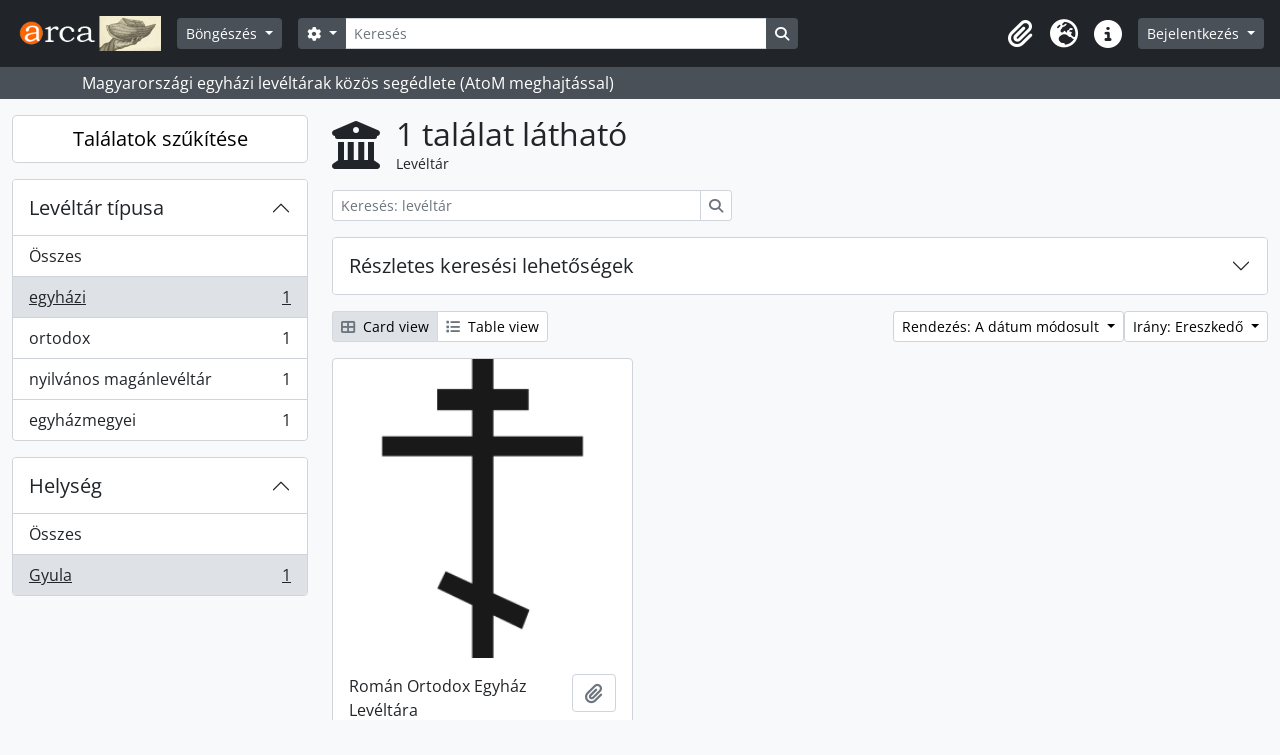

--- FILE ---
content_type: text/html; charset=utf-8
request_url: https://arca.melte.hu/index.php/repository/browse?sortDir=desc&sort=lastUpdated&types=245&sf_culture=hu&locality=Gyula
body_size: 7883
content:
<!DOCTYPE html>
<html lang="hu" dir="ltr">
  <head>
    <meta charset="utf-8">
    <meta name="viewport" content="width=device-width, initial-scale=1">
    <title>Levéltár browse - Arca : Magyarországi egyházi levéltárak közös segédlete</title>
        <link rel="shortcut icon" href="/favicon.ico">
    <script defer src="/dist/js/vendor.bundle.1697f26639ee588df9ee.js"></script><script defer src="/dist/js/arDominionB5Plugin.bundle.7522e096e2153c557e7c.js"></script><link href="/dist/css/arDominionB5Plugin.bundle.f93253c1b4f1a0e1d6f5.css" rel="stylesheet">
      </head>
  <body class="d-flex flex-column min-vh-100 repository browse show-edit-tooltips">
        <div class="visually-hidden-focusable p-3 border-bottom">
  <a class="btn btn-sm btn-secondary" href="#main-column">
    Skip to main content  </a>
</div>
    



<header id="top-bar" class="navbar navbar-expand-lg navbar-dark bg-dark" role="navigation" aria-label="Main navigation">
  <div class="container-fluid">
          <a class="navbar-brand d-flex flex-wrap flex-lg-nowrap align-items-center py-0 me-0" href="/index.php/" title="Kezdőlap" rel="home">
                  <img alt="AtoM logo" class="d-inline-block my-2 me-3" height="35" src="/plugins/arDominionB5Plugin/images/logo.png" />                      </a>
        <button class="navbar-toggler atom-btn-secondary my-2 me-1 px-1" type="button" data-bs-toggle="collapse" data-bs-target="#navbar-content" aria-controls="navbar-content" aria-expanded="false">
      <i 
        class="fas fa-2x fa-fw fa-bars" 
        data-bs-toggle="tooltip"
        data-bs-placement="bottom"
        title="Toggle navigation"
        aria-hidden="true">
      </i>
      <span class="visually-hidden">Toggle navigation</span>
    </button>
    <div class="collapse navbar-collapse flex-wrap justify-content-end me-1" id="navbar-content">
      <div class="d-flex flex-wrap flex-lg-nowrap flex-grow-1">
        <div class="dropdown my-2 me-3">
  <button class="btn btn-sm atom-btn-secondary dropdown-toggle" type="button" id="browse-menu" data-bs-toggle="dropdown" aria-expanded="false">
    Böngészés  </button>
  <ul class="dropdown-menu mt-2" aria-labelledby="browse-menu">
    <li>
      <h6 class="dropdown-header">
        Böngészés      </h6>
    </li>
                  <li id="node_browseRepositories">
          <a class="dropdown-item" href="/index.php/repository/browse" title="Levéltárak">Levéltárak</a>        </li>
                        <li id="node_browseInformationObjects">
          <a class="dropdown-item" href="/index.php/informationobject/browse" title="Levéltári leírások">Levéltári leírások</a>        </li>
                        <li id="node_browseActors">
          <a class="dropdown-item" href="/index.php/actor/browse" title="Iratképzők">Iratképzők</a>        </li>
                        <li id="node_browseFunctions">
          <a class="dropdown-item" href="/index.php/function/browse" title="Funkciók">Funkciók</a>        </li>
                        <li id="node_browseSubjects">
          <a class="dropdown-item" href="/index.php/taxonomy/index/id/35" title="Témák">Témák</a>        </li>
                        <li id="node_browsePlaces">
          <a class="dropdown-item" href="/index.php/taxonomy/index/id/42" title="Helyek">Helyek</a>        </li>
                        <li id="node_browseDigitalObjects">
          <a class="dropdown-item" href="/index.php/informationobject/browse?view=card&amp;onlyMedia=1&amp;topLod=0" title="Digitális objektumok">Digitális objektumok</a>        </li>
            </ul>
</div>
        <form
  id="search-box"
  class="d-flex flex-grow-1 my-2"
  role="search"
  action="/index.php/informationobject/browse">
  <h2 class="visually-hidden">Keresés</h2>
  <input type="hidden" name="topLod" value="0">
  <input type="hidden" name="sort" value="relevance">
  <div class="input-group flex-nowrap">
    <button
      id="search-box-options"
      class="btn btn-sm atom-btn-secondary dropdown-toggle"
      type="button"
      data-bs-toggle="dropdown"
      data-bs-auto-close="outside"
      aria-expanded="false">
      <i class="fas fa-cog" aria-hidden="true"></i>
      <span class="visually-hidden">Search options</span>
    </button>
    <div class="dropdown-menu mt-2" aria-labelledby="search-box-options">
              <div class="px-3 py-2">
          <div class="form-check">
            <input
              class="form-check-input"
              type="radio"
              name="repos"
              id="search-realm-global"
              checked
              value>
            <label class="form-check-label" for="search-realm-global">
              Keresés a teljes adatbázisban            </label>
          </div>
                            </div>
        <div class="dropdown-divider"></div>
            <a class="dropdown-item" href="/index.php/informationobject/browse?showAdvanced=1&topLod=0">
        Haladó keresés      </a>
    </div>
    <input
      id="search-box-input"
      class="form-control form-control-sm dropdown-toggle"
      type="search"
      name="query"
      autocomplete="off"
      value=""
      placeholder="Keresés"
      data-url="/index.php/search/autocomplete"
      data-bs-toggle="dropdown"
      aria-label="Keresés"
      aria-expanded="false">
    <ul id="search-box-results" class="dropdown-menu mt-2" aria-labelledby="search-box-input"></ul>
    <button class="btn btn-sm atom-btn-secondary" type="submit">
      <i class="fas fa-search" aria-hidden="true"></i>
      <span class="visually-hidden">Search in browse page</span>
    </button>
  </div>
</form>
      </div>
      <div class="d-flex flex-nowrap flex-column flex-lg-row align-items-strech align-items-lg-center">
        <ul class="navbar-nav mx-lg-2">
                    <li class="nav-item dropdown d-flex flex-column">
  <a
    class="nav-link dropdown-toggle d-flex align-items-center p-0"
    href="#"
    id="clipboard-menu"
    role="button"
    data-bs-toggle="dropdown"
    aria-expanded="false"
    data-total-count-label="records added"
    data-alert-close="Bezár"
    data-load-alert-message="There was an error loading the clipboard content."
    data-export-alert-message="The clipboard is empty for this entity type."
    data-export-check-url="/index.php/clipboard/exportCheck"
    data-delete-alert-message="Megjegyzés: az ezen az oldalon ki nem jelölt vágólap elemek el lesznek távolítva a vágólapról, amkor az oldal újratöltődik. Most újra kijelölheti őket vagy újratöltheti az oldalt, hogy végképp eltávolítsa őket. A sorba rendezés vagy nyomtatási előnézet gombok használata szintén az oldal újratöltését eredményezi, tehát minden, ami most nincsen kijelölve, el fog veszni!">
    <i
      class="fas fa-2x fa-fw fa-paperclip px-0 px-lg-2 py-2"
      data-bs-toggle="tooltip"
      data-bs-placement="bottom"
      data-bs-custom-class="d-none d-lg-block"
      title="Vágólap"
      aria-hidden="true">
    </i>
    <span class="d-lg-none mx-1" aria-hidden="true">
      Vágólap    </span>
    <span class="visually-hidden">
      Vágólap    </span>
  </a>
  <ul class="dropdown-menu dropdown-menu-end mb-2" aria-labelledby="clipboard-menu">
    <li>
      <h6 class="dropdown-header">
        Vágólap      </h6>
    </li>
    <li class="text-muted text-nowrap px-3 pb-2">
      <span
        id="counts-block"
        data-information-object-label="Levéltári leírás"
        data-actor-object-label="Közreműködő"
        data-repository-object-label="Levéltár">
      </span>
    </li>
                  <li id="node_clearClipboard">
          <a class="dropdown-item" href="/index.php/" title="Kijelöltek törlése">Kijelöltek törlése</a>        </li>
                        <li id="node_goToClipboard">
          <a class="dropdown-item" href="/index.php/clipboard/view" title="Vágólap tartalma">Vágólap tartalma</a>        </li>
                        <li id="node_loadClipboard">
          <a class="dropdown-item" href="/index.php/clipboard/load" title="Vágólap betöltése">Vágólap betöltése</a>        </li>
                        <li id="node_saveClipboard">
          <a class="dropdown-item" href="/index.php/clipboard/save" title="Vágólap mentése">Vágólap mentése</a>        </li>
            </ul>
</li>
                      <li class="nav-item dropdown d-flex flex-column">
  <a
    class="nav-link dropdown-toggle d-flex align-items-center p-0"
    href="#"
    id="language-menu"
    role="button"
    data-bs-toggle="dropdown"
    aria-expanded="false">
    <i
      class="fas fa-2x fa-fw fa-globe-europe px-0 px-lg-2 py-2"
      data-bs-toggle="tooltip"
      data-bs-placement="bottom"
      data-bs-custom-class="d-none d-lg-block"
      title="Nyelv"
      aria-hidden="true">
    </i>
    <span class="d-lg-none mx-1" aria-hidden="true">
      Nyelv    </span>
    <span class="visually-hidden">
      Nyelv    </span>  
  </a>
  <ul class="dropdown-menu dropdown-menu-end mb-2" aria-labelledby="language-menu">
    <li>
      <h6 class="dropdown-header">
        Nyelv      </h6>
    </li>
          <li>
        <a class="dropdown-item" href="/index.php/repository/browse?sf_culture=en&amp;sortDir=desc&amp;sort=lastUpdated&amp;types=245&amp;locality=Gyula" title="English">English</a>      </li>
          <li>
        <a class="dropdown-item" href="/index.php/repository/browse?sf_culture=fr&amp;sortDir=desc&amp;sort=lastUpdated&amp;types=245&amp;locality=Gyula" title="Français">Français</a>      </li>
          <li>
        <a class="dropdown-item" href="/index.php/repository/browse?sf_culture=es&amp;sortDir=desc&amp;sort=lastUpdated&amp;types=245&amp;locality=Gyula" title="Español">Español</a>      </li>
          <li>
        <a class="dropdown-item" href="/index.php/repository/browse?sf_culture=nl&amp;sortDir=desc&amp;sort=lastUpdated&amp;types=245&amp;locality=Gyula" title="Nederlands">Nederlands</a>      </li>
          <li>
        <a class="dropdown-item" href="/index.php/repository/browse?sf_culture=pt&amp;sortDir=desc&amp;sort=lastUpdated&amp;types=245&amp;locality=Gyula" title="Português">Português</a>      </li>
          <li>
        <a class="dropdown-item" href="/index.php/repository/browse?sf_culture=hu&amp;sortDir=desc&amp;sort=lastUpdated&amp;types=245&amp;locality=Gyula" title="Magyar">Magyar</a>      </li>
      </ul>
</li>
                    <li class="nav-item dropdown d-flex flex-column">
  <a
    class="nav-link dropdown-toggle d-flex align-items-center p-0"
    href="#"
    id="quick-links-menu"
    role="button"
    data-bs-toggle="dropdown"
    aria-expanded="false">
    <i
      class="fas fa-2x fa-fw fa-info-circle px-0 px-lg-2 py-2"
      data-bs-toggle="tooltip"
      data-bs-placement="bottom"
      data-bs-custom-class="d-none d-lg-block"
      title="Gyorshivatkozások"
      aria-hidden="true">
    </i>
    <span class="d-lg-none mx-1" aria-hidden="true">
      Gyorshivatkozások    </span> 
    <span class="visually-hidden">
      Gyorshivatkozások    </span>
  </a>
  <ul class="dropdown-menu dropdown-menu-end mb-2" aria-labelledby="quick-links-menu">
    <li>
      <h6 class="dropdown-header">
        Gyorshivatkozások      </h6>
    </li>
                  <li id="node_home">
          <a class="dropdown-item" href="/index.php/" title="Kezdőlap">Kezdőlap</a>        </li>
                        <li id="node_about">
          <a class="dropdown-item" href="/index.php/about" title="Használati feltételek">Használati feltételek</a>        </li>
                        <li id="node_leirasi_szintek">
          <a class="dropdown-item" href="/index.php/leirasi_szintek" title="A leírási szintekről">A leírási szintekről</a>        </li>
                        <li id="node_importhelp">
          <a class="dropdown-item" href="/index.php/import_segedlet" title="Importálási segédlet">Importálási segédlet</a>        </li>
                        <li id="node_taroloeszkozok">
          <a class="dropdown-item" href="/index.php/taroloeszkozok" title="Tárolóeszközök (dobozok)">Tárolóeszközök (dobozok)</a>        </li>
                        <li id="node_firefox_keresomotor">
          <a class="dropdown-item" href="/index.php/firefox_keresomotor" title="Firefox keresőmotor készítés">Firefox keresőmotor készítés</a>        </li>
                        <li id="node_arca-logo-elhelyezese">
          <a class="dropdown-item" href="/index.php/arca-logo-elhelyezese" title="Arca logo elhelyezése">Arca logo elhelyezése</a>        </li>
                        <li id="node_elektronikus-leveltari-segedletek">
          <a class="dropdown-item" href="/index.php/elektronikus-leveltari-segedletek" title="Elektronikus levéltári segedletek">Elektronikus levéltári segedletek</a>        </li>
                        <li id="node_help">
          <a class="dropdown-item" href="http://docs.accesstomemory.org/" title="Súgó">Súgó</a>        </li>
                                                      <li id="node_privacy">
          <a class="dropdown-item" href="/index.php/privacy" title="Privacy Policy">Privacy Policy</a>        </li>
            </ul>
</li>
        </ul>
              <div class="dropdown my-2">
    <button class="btn btn-sm atom-btn-secondary dropdown-toggle" type="button" id="user-menu" data-bs-toggle="dropdown" data-bs-auto-close="outside" aria-expanded="false">
      Bejelentkezés    </button>
    <div class="dropdown-menu dropdown-menu-lg-end mt-2" aria-labelledby="user-menu">
      <div>
        <h6 class="dropdown-header">
          Van hozzáférése?        </h6>
      </div>
      <form class="mx-3 my-2" action="/index.php/user/login" method="post">        <input type="hidden" name="_csrf_token" value="eec6aede37e8bf7cdc57a20c073b1e85" id="csrf_token" /><input type="hidden" name="next" value="https://arca.melte.hu/index.php/repository/browse?sortDir=desc&amp;sort=lastUpdated&amp;types=245&amp;sf_culture=hu&amp;locality=Gyula" id="next" />        <div class="mb-3"><label class="form-label" for="email">Email<span aria-hidden="true" class="text-primary ms-1"><strong>*</strong></span><span class="visually-hidden">This field is required.</span></label><input type="text" name="email" class="form-control-sm form-control" id="email" /></div>        <div class="mb-3"><label class="form-label" for="password">Jelszó<span aria-hidden="true" class="text-primary ms-1"><strong>*</strong></span><span class="visually-hidden">This field is required.</span></label><input type="password" name="password" class="form-control-sm form-control" autocomplete="off" id="password" /></div>        <button class="btn btn-sm atom-btn-secondary" type="submit">
          Bejelentkezés        </button>
      </form>
    </div>
  </div>
      </div>
    </div>
  </div>
</header>

  <div class="bg-secondary text-white">
    <div class="container-xl py-1">
      Magyarországi egyházi levéltárak közös segédlete (AtoM meghajtással)    </div>
  </div>
    
<div id="wrapper" class="container-xxl pt-3 flex-grow-1">
            <div class="row">
    <div id="sidebar" class="col-md-3">
      
  <h2 class="d-grid">
    <button
      class="btn btn-lg atom-btn-white collapsed text-wrap"
      type="button"
      data-bs-toggle="collapse"
      data-bs-target="#collapse-aggregations"
      aria-expanded="false"
      aria-controls="collapse-aggregations">
      Találatok szűkítése    </button>
  </h2>

  <div class="collapse" id="collapse-aggregations">

      
    

<div class="accordion mb-3">
  <div class="accordion-item aggregation">
    <h2 class="accordion-header" id="heading-types">
      <button
        class="accordion-button"
        type="button"
        data-bs-toggle="collapse"
        data-bs-target="#collapse-types"
        aria-expanded="true"
        aria-controls="collapse-types">
        Levéltár típusa      </button>
    </h2>
    <div
      id="collapse-types"
      class="accordion-collapse collapse show list-group list-group-flush"
      aria-labelledby="heading-types">
      
              <a class="list-group-item list-group-item-action d-flex justify-content-between align-items-center" href="/index.php/repository/browse?sortDir=desc&amp;sort=lastUpdated&amp;sf_culture=hu&amp;locality=Gyula" title="Összes">Összes</a>          
              
        <a class="list-group-item list-group-item-action d-flex justify-content-between align-items-center text-break active text-decoration-underline" href="/index.php/repository/browse?types=245&amp;sortDir=desc&amp;sort=lastUpdated&amp;sf_culture=hu&amp;locality=Gyula" title="egyházi, 1 eredmények1">egyházi<span class="visually-hidden">, 1 eredmények</span><span aria-hidden="true" class="ms-3 text-nowrap">1</span></a>              
        <a class="list-group-item list-group-item-action d-flex justify-content-between align-items-center text-break" href="/index.php/repository/browse?types=438&amp;sortDir=desc&amp;sort=lastUpdated&amp;sf_culture=hu&amp;locality=Gyula" title="ortodox, 1 eredmények1">ortodox<span class="visually-hidden">, 1 eredmények</span><span aria-hidden="true" class="ms-3 text-nowrap">1</span></a>              
        <a class="list-group-item list-group-item-action d-flex justify-content-between align-items-center text-break" href="/index.php/repository/browse?types=442&amp;sortDir=desc&amp;sort=lastUpdated&amp;sf_culture=hu&amp;locality=Gyula" title="nyilvános magánlevéltár, 1 eredmények1">nyilvános magánlevéltár<span class="visually-hidden">, 1 eredmények</span><span aria-hidden="true" class="ms-3 text-nowrap">1</span></a>              
        <a class="list-group-item list-group-item-action d-flex justify-content-between align-items-center text-break" href="/index.php/repository/browse?types=444&amp;sortDir=desc&amp;sort=lastUpdated&amp;sf_culture=hu&amp;locality=Gyula" title="egyházmegyei, 1 eredmények1">egyházmegyei<span class="visually-hidden">, 1 eredmények</span><span aria-hidden="true" class="ms-3 text-nowrap">1</span></a>          </div>
  </div>
</div>

      
      
    

<div class="accordion mb-3">
  <div class="accordion-item aggregation">
    <h2 class="accordion-header" id="heading-locality">
      <button
        class="accordion-button"
        type="button"
        data-bs-toggle="collapse"
        data-bs-target="#collapse-locality"
        aria-expanded="true"
        aria-controls="collapse-locality">
        Helység      </button>
    </h2>
    <div
      id="collapse-locality"
      class="accordion-collapse collapse show list-group list-group-flush"
      aria-labelledby="heading-locality">
      
              <a class="list-group-item list-group-item-action d-flex justify-content-between align-items-center" href="/index.php/repository/browse?sortDir=desc&amp;sort=lastUpdated&amp;types=245&amp;sf_culture=hu" title="Összes">Összes</a>          
              
        <a class="list-group-item list-group-item-action d-flex justify-content-between align-items-center text-break active text-decoration-underline" href="/index.php/repository/browse?locality=Gyula&amp;sortDir=desc&amp;sort=lastUpdated&amp;types=245&amp;sf_culture=hu" title="Gyula, 1 eredmények1">Gyula<span class="visually-hidden">, 1 eredmények</span><span aria-hidden="true" class="ms-3 text-nowrap">1</span></a>          </div>
  </div>
</div>

      
  </div>

    </div>
    <div id="main-column" role="main" class="col-md-9">
        <div class="multiline-header d-flex align-items-center mb-3">
    <i class="fas fa-3x fa-university me-3" aria-hidden="true"></i>
    <div class="d-flex flex-column">
      <h1 class="mb-0" aria-describedby="heading-label">
        1 találat látható      </h1>
      <span class="small" id="heading-label">
        Levéltár      </span>
    </div>
  </div>
        <div class="d-inline-block mb-3">
    <form
  id="inline-search"
  method="get"
  action="/index.php/repository/browse"
  role="search"
  aria-label="Levéltár">

  
  <div class="input-group flex-nowrap">
    
    <input
      class="form-control form-control-sm"
      type="search"
      name="subquery"
      value=""
      placeholder="Keresés: levéltár"
      aria-label="Keresés: levéltár">

    
    <button class="btn btn-sm atom-btn-white" type="submit">
      <i class="fas fa-search" aria-hidden="true"></i>
      <span class="visually-hidden">Keresés</span>
    </button>
  </div>

</form>
  </div>

  <div class="accordion mb-3" role="search">
    <div class="accordion-item">
      <h2 class="accordion-header" id="heading-adv-search">
        <button class="accordion-button collapsed" type="button" data-bs-toggle="collapse" data-bs-target="#collapse-adv-search" aria-expanded="false" aria-controls="collapse-adv-search">
          Részletes keresési lehetőségek        </button>
      </h2>
      <div id="collapse-adv-search" class="accordion-collapse collapse" aria-labelledby="heading-adv-search">
        <div class="accordion-body">
          <form method="get">

      <input type="hidden" name="sort" value="lastUpdated"/>
      <input type="hidden" name="locality" value="Gyula"/>
  
  <div class="row mb-4">

    <div class="col-md-4">
      <label class="form-label" for="thematicAreas">Témakörök adatcsoport</label>
      <select class="form-select" name="thematicAreas" id="thematicAreas">
        <option selected="selected"></option>
                  <option value="348">
            Környezet          </option>
                  <option value="349">
            Család / Családi élet          </option>
                  <option value="351">
            Földrajz          </option>
                  <option value="360">
            Kikapcsolódás / Pihenés / Sport          </option>
                  <option value="363">
            Társadalmi szervezetek és tevékenységek          </option>
                  <option value="364">
            Szállítás          </option>
                  <option value="344">
            Mezőgazdaság          </option>
                  <option value="355">
            Orvostan és Egészség          </option>
                  <option value="356">
            hadi          </option>
                  <option value="343">
            őslakosok          </option>
                  <option value="345">
            Művészetek és kultúra          </option>
                  <option value="358">
            Politika és Közigazgatás          </option>
                  <option value="361">
            Vallás          </option>
                  <option value="362">
            Tudomány és Technológia          </option>
                  <option value="365">
            Utazás és Felfedezés          </option>
                  <option value="346">
            Kommunikáció          </option>
                  <option value="347">
            Oktatás          </option>
                  <option value="350">
            Leszármazási          </option>
                  <option value="352">
            Ipar, Kézművesség és Kereskedelem          </option>
                  <option value="353">
            Labor          </option>
                  <option value="354">
            Jog és igazságszolgáltatás          </option>
                  <option value="357">
            Természeti források          </option>
                  <option value="359">
            Populációk          </option>
                  <option value="4952">
            családkutatás, családfakutatás, családfa*, plébánia*, anyaegyház*          </option>
              </select>
    </div>

    <div class="col-md-4">
      <label class="form-label" for="types">Levéltár típusa</label>
      <select class="form-select" name="types" id="types">
        <option selected="selected"></option>
                  <option value="245">
            egyházi          </option>
                  <option value="251">
            hadi          </option>
                  <option value="435">
            római katolikus          </option>
                  <option value="436">
            görögkatolikus          </option>
                  <option value="437">
            református          </option>
                  <option value="438">
            ortodox          </option>
                  <option value="441">
            zsidó          </option>
                  <option value="444">
            egyházmegyei          </option>
                  <option value="34436">
            fióklevéltár          </option>
                  <option value="243">
            tartományi          </option>
                  <option value="247">
            városi          </option>
                  <option value="433">
            evangélikus          </option>
                  <option value="439">
            unitárius          </option>
                  <option value="446">
            egyházközségi / gyülekezeti          </option>
                  <option value="43948">
            örmény katolikus          </option>
                  <option value="241">
            nemzeti          </option>
                  <option value="246">
            egyetemi          </option>
                  <option value="248">
            őslakos          </option>
                  <option value="249">
            oktatási          </option>
                  <option value="252">
            magán          </option>
                  <option value="447">
            szerzetesi          </option>
                  <option value="240">
            nemzetközi          </option>
                  <option value="242">
            regionális          </option>
                  <option value="244">
            közösségi          </option>
                  <option value="250">
            orvosi          </option>
                  <option value="440">
            baptista          </option>
                  <option value="442">
            nyilvános magánlevéltár          </option>
                  <option value="445">
            egyházkerületi          </option>
                  <option value="448">
            országos          </option>
                  <option value="530">
            alapítványi          </option>
                  <option value="34372">
            gyűjtőlevéltár          </option>
              </select>
    </div>

    <div class="col-md-4">
      <label class="form-label" for="regions">Régió</label>
      <select class="form-select" name="regions" id="regions">
        <option selected="selected"></option>
                                                            <option value="Hajdú-Bihar">Hajdú-Bihar</option>
                                                              <option value="Vas">Vas</option>
                                                                                                                                                  <option value="Szabolcs-Szatmár-Bereg">Szabolcs-Szatmár-Bereg</option>
                                                              <option value="Békés">Békés</option>
                                                              <option value="Pest">Pest</option>
                                                                                                                                                                                                          <option value="Veszprém">Veszprém</option>
                                                              <option value="Heves">Heves</option>
                                                              <option value="Bács-Kiskun">Bács-Kiskun</option>
                                                                                                                                                  <option value="Baranya">Baranya</option>
                                                                                                                                                                                                                                      <option value="Győr-Sopron-Moson">Győr-Sopron-Moson</option>
                                                                                          <option value="Győr-Moson-Sopron">Győr-Moson-Sopron</option>
                                                                                                                                                  <option value="Borsod-Abaúj-Zemplén">Borsod-Abaúj-Zemplén</option>
                                                              <option value="Csongrád">Csongrád</option>
                                                                                                                                                                                                                                                                                                                                                      <option value="Fejér">Fejér</option>
                                                                                          <option value="Alba">Alba</option>
                                                                                                                                                                              <option value="Budapest">Budapest</option>
                        </select>
    </div>

  </div>

  <ul class="actions mb-1 nav gap-2 justify-content-center">
    <li><input type="submit" class="btn atom-btn-outline-light" value="Szűrők beállítása"></li>
  </ul>

</form>
        </div>
      </div>
    </div>
  </div>

  <div class="d-flex flex-wrap gap-2 mb-3">
    <div class="btn-group btn-group-sm" role="group" aria-label="View options">
  <a
    class="btn atom-btn-white text-wrap active"
    aria-current="page"    href="/index.php/repository/browse?view=card&sortDir=desc&sort=lastUpdated&types=245&sf_culture=hu&locality=Gyula">
    <i class="fas fa-th-large me-1" aria-hidden="true"></i>
    Card view  </a>
  <a
    class="btn atom-btn-white text-wrap"
        href="/index.php/repository/browse?view=table&sortDir=desc&sort=lastUpdated&types=245&sf_culture=hu&locality=Gyula">
    <i class="fas fa-list me-1" aria-hidden="true"></i>
    Table view  </a>
</div>

    <div class="d-flex flex-wrap gap-2 ms-auto">
      
<div class="dropdown d-inline-block">
  <button class="btn btn-sm atom-btn-white dropdown-toggle text-wrap" type="button" id="sort-button" data-bs-toggle="dropdown" aria-expanded="false">
    Rendezés: A dátum módosult  </button>
  <ul class="dropdown-menu dropdown-menu-end mt-2" aria-labelledby="sort-button">
          <li>
        <a
          href="/index.php/repository/browse?sort=lastUpdated&sortDir=desc&types=245&sf_culture=hu&locality=Gyula"
          class="dropdown-item active">
          A dátum módosult        </a>
      </li>
          <li>
        <a
          href="/index.php/repository/browse?sort=alphabetic&sortDir=desc&types=245&sf_culture=hu&locality=Gyula"
          class="dropdown-item">
          Név        </a>
      </li>
          <li>
        <a
          href="/index.php/repository/browse?sort=identifier&sortDir=desc&types=245&sf_culture=hu&locality=Gyula"
          class="dropdown-item">
          Jelzet        </a>
      </li>
      </ul>
</div>


<div class="dropdown d-inline-block">
  <button class="btn btn-sm atom-btn-white dropdown-toggle text-wrap" type="button" id="sortDir-button" data-bs-toggle="dropdown" aria-expanded="false">
    Irány: Ereszkedő  </button>
  <ul class="dropdown-menu dropdown-menu-end mt-2" aria-labelledby="sortDir-button">
          <li>
        <a
          href="/index.php/repository/browse?sortDir=asc&sort=lastUpdated&types=245&sf_culture=hu&locality=Gyula"
          class="dropdown-item">
          Emelkedő        </a>
      </li>
          <li>
        <a
          href="/index.php/repository/browse?sortDir=desc&sort=lastUpdated&types=245&sf_culture=hu&locality=Gyula"
          class="dropdown-item active">
          Ereszkedő        </a>
      </li>
      </ul>
</div>
    </div>
  </div>
            <div class="row g-3 mb-3 masonry">
          
    <div class="col-sm-6 col-lg-4 masonry-item">
      <div class="card">
                  <a href="/index.php/roman-ortodox-egyhaz-leveltara">
            <img alt="Román Ortodox Egyház Levéltára" class="card-img-top" src="/uploads/r/roman-ortodox-egyhaz-leveltara/conf/logo.png" />          </a>
        
        <div class="card-body">
          <div class="card-text d-flex align-items-start gap-2">
            <span>Román Ortodox Egyház Levéltára</span>
            <button
  class="btn atom-btn-white ms-auto active-primary clipboard"
  data-clipboard-slug="roman-ortodox-egyhaz-leveltara"
  data-clipboard-type="repository"
  data-tooltip="true"  data-title="Hozzáadás a vágólaphoz"
  data-alt-title="Törlés a vágólapról">
  <i class="fas fa-lg fa-paperclip" aria-hidden="true"></i>
  <span class="visually-hidden">
    Hozzáadás a vágólaphoz  </span>
</button>
          </div>
        </div>
      </div>
    </div>
  
</div>
              </div>
  </div>
</div>

        <footer>

  
  
  <div id="print-date">
    2026-01-18 kinyomtatva.  </div>

  <div id="js-i18n">
    <div id="read-more-less-links"
      data-read-more-text="Read more" 
      data-read-less-text="Read less">
    </div>
  </div>

</footer>

  <script nonce=6185d7a79ee4198cf26cbf20607e9141 async src="https://www.googletagmanager.com/gtag/js?id=G-J9B4EKMZEQ"></script>
  <script nonce=6185d7a79ee4198cf26cbf20607e9141>
    window.dataLayer = window.dataLayer || [];
    function gtag(){dataLayer.push(arguments);}
    gtag('js', new Date());
        gtag('config', 'G-J9B4EKMZEQ');
  </script>
  </body>
</html>
